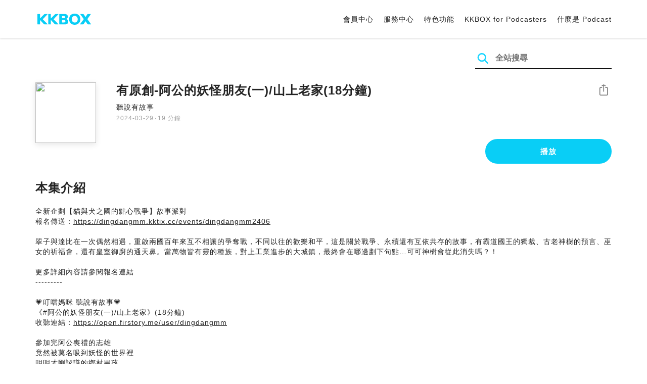

--- FILE ---
content_type: text/html; charset=UTF-8
request_url: https://podcast.kkbox.com/tw/episode/Ct-gpJ4eku5XKfimMR
body_size: 6809
content:
<!doctype html>
<html lang="zh-TW">
<head>
    <meta charset="utf-8" />
    <meta name="viewport" content="width=device-width, initial-scale=1.0">
    <meta http-equiv="X-UA-Compatible" content="IE=Edge;chrome=1">

        <title>有原創-阿公的妖怪朋友(一)/山上老家(18分鐘) | 在 KKBOX 收聽 Podcast</title>

<meta name="description" content="在 KKBOX 收聽 有原創-阿公的妖怪朋友(一)/山上老家(18分鐘)！全新企劃【貓與犬之國的點心戰爭】故事派對報名傳送：https://dingdangmm.kktix.cc/events/dingdangmm2406翠子與達比在一次偶然相遇，重啟兩國百年來互不相讓的爭奪戰，不同以往的歡樂和平，這是關於戰爭、永續還有互依共存的故事，有霸道國王的獨裁、古老神樹的預言、巫女的祈福會，還有皇室御廚的通天鼻。當萬物皆有靈的種族，對上工業進步的大城鎮，最終會在哪邊劃下句點…可可神樹會從此消失嗎？！更多詳細內容請參閱報名連結---------💗叮噹媽咪 聽說有故事💗《#阿公的妖怪朋友(一)/山上老家》(18分鐘)收聽連結：https://open.firstory.me/user/dingdangmm參加完阿公喪禮的志雄竟然被莫名吸到妖怪的世界裡明明才剛認識的鄉村男孩卻奇特的讓人摸不著頭緒志雄該如何找到回家的路？這一路上又會遇到什麼神奇際遇呢讓叮噹媽咪一步一步的告訴你#本故事純屬虛構如有雷同實屬巧合———✯✯✯———ღ贊助叮噹媽咪買好書喝好茶ღhttps://open.firstory.me/join/dingdangmm【聽說有故事】更多故事在這裡https://open.firstory.me/user/dingdangmm【叮噹媽咪】實體活動資訊https://www.facebook.com/groups/dingdangmm商業合作和氣來/共享共好一起來Email：chbigeyes@gmail.comPowered by Firstory Hosting">
<meta name="keywords" content="KKBOX, Podcast, 聲音, 頻道, 單集, 節目, 分類">

<meta property="og:type" content="website"/>
<meta property="og:title" content="有原創-阿公的妖怪朋友(一)/山上老家(18分鐘) | 在 KKBOX 收聽 Podcast"/>
<meta property="og:description" content="在 KKBOX 收聽 有原創-阿公的妖怪朋友(一)/山上老家(18分鐘)！全新企劃【貓與犬之國的點心戰爭】故事派對報名傳送：https://dingdangmm.kktix.cc/events/dingdangmm2406翠子與達比在一次偶然相遇，重啟兩國百年來互不相讓的爭奪戰，不同以往的歡樂和平，這是關於戰爭、永續還有互依共存的故事，有霸道國王的獨裁、古老神樹的預言、巫女的祈福會，還有皇室御廚的通天鼻。當萬物皆有靈的種族，對上工業進步的大城鎮，最終會在哪邊劃下句點…可可神樹會從此消失嗎？！更多詳細內容請參閱報名連結---------💗叮噹媽咪 聽說有故事💗《#阿公的妖怪朋友(一)/山上老家》(18分鐘)收聽連結：https://open.firstory.me/user/dingdangmm參加完阿公喪禮的志雄竟然被莫名吸到妖怪的世界裡明明才剛認識的鄉村男孩卻奇特的讓人摸不著頭緒志雄該如何找到回家的路？這一路上又會遇到什麼神奇際遇呢讓叮噹媽咪一步一步的告訴你#本故事純屬虛構如有雷同實屬巧合———✯✯✯———ღ贊助叮噹媽咪買好書喝好茶ღhttps://open.firstory.me/join/dingdangmm【聽說有故事】更多故事在這裡https://open.firstory.me/user/dingdangmm【叮噹媽咪】實體活動資訊https://www.facebook.com/groups/dingdangmm商業合作和氣來/共享共好一起來Email：chbigeyes@gmail.comPowered by Firstory Hosting"/>
<meta property="og:image" content="https://i.kfs.io/podcast_episode/global/8322030v1/fit/1200x630.png"/>
<meta property="og:image:width" content="1200"/>
<meta property="og:image:height" content="630"/>
<meta property="og:site_name" content="KKBOX" />
<meta property="og:url" content="https://podcast.kkbox.com/tw/episode/Ct-gpJ4eku5XKfimMR"/>
<meta property="og:locale" content="zh_TW"/>
<meta property="fb:app_id" content="314155392230"/>

<meta name="twitter:card" content="summary_large_image"/>
<meta name="twitter:site" content="@kkbox"/>
<meta name="twitter:title" content="有原創-阿公的妖怪朋友(一)/山上老家(18分鐘) | 在 KKBOX 收聽 Podcast"/>
<meta name="twitter:description" content="在 KKBOX 收聽 有原創-阿公的妖怪朋友(一)/山上老家(18分鐘)！全新企劃【貓與犬之國的點心戰爭】故事派對報名傳送：https://dingdangmm.kktix.cc/events/dingdangmm2406翠子與達比在一次偶然相遇，重啟兩國百年來互不相讓的爭奪戰，不同以往的歡樂和平，這是關於戰爭、永續還有互依共存的故事，有霸道國王的獨裁、古老神樹的預言、巫女的祈福會，還有皇室御廚的通天鼻。當萬物皆有靈的種族，對上工業進步的大城鎮，最終會在哪邊劃下句點…可可神樹會從此消失嗎？！更多詳細內容請參閱報名連結---------💗叮噹媽咪 聽說有故事💗《#阿公的妖怪朋友(一)/山上老家》(18分鐘)收聽連結：https://open.firstory.me/user/dingdangmm參加完阿公喪禮的志雄竟然被莫名吸到妖怪的世界裡明明才剛認識的鄉村男孩卻奇特的讓人摸不著頭緒志雄該如何找到回家的路？這一路上又會遇到什麼神奇際遇呢讓叮噹媽咪一步一步的告訴你#本故事純屬虛構如有雷同實屬巧合———✯✯✯———ღ贊助叮噹媽咪買好書喝好茶ღhttps://open.firstory.me/join/dingdangmm【聽說有故事】更多故事在這裡https://open.firstory.me/user/dingdangmm【叮噹媽咪】實體活動資訊https://www.facebook.com/groups/dingdangmm商業合作和氣來/共享共好一起來Email：chbigeyes@gmail.comPowered by Firstory Hosting"/>
<meta name="twitter:image" content="https://i.kfs.io/podcast_episode/global/8322030v1/fit/1200x630.png"/>

<link rel="canonical" href="https://podcast.kkbox.com/tw/episode/Ct-gpJ4eku5XKfimMR">


<link rel="alternate" hreflang="ja-jp" href="https://podcast.kkbox.com/jp/episode/Ct-gpJ4eku5XKfimMR" />
<link rel="alternate" hreflang="en-sg" href="https://podcast.kkbox.com/sg/episode/Ct-gpJ4eku5XKfimMR" />
<link rel="alternate" hreflang="en-my" href="https://podcast.kkbox.com/my/episode/Ct-gpJ4eku5XKfimMR" />
<link rel="alternate" hreflang="en" href="https://podcast.kkbox.com/sg/episode/Ct-gpJ4eku5XKfimMR" />
<link rel="alternate" hreflang="en-tw" href="https://podcast.kkbox.com/tw/episode/Ct-gpJ4eku5XKfimMR" />
<link rel="alternate" hreflang="zh-tw" href="https://podcast.kkbox.com/tw/episode/Ct-gpJ4eku5XKfimMR" />
<link rel="alternate" hreflang="zh" href="https://podcast.kkbox.com/tw/episode/Ct-gpJ4eku5XKfimMR" />
<link rel="alternate" hreflang="x-default" href="https://podcast.kkbox.com/episode/Ct-gpJ4eku5XKfimMR" />


<meta property="al:ios:url" content="kkbox://podcast.episode/Ct-gpJ4eku5XKfimMR" />
<meta property="al:ios:app_store_id" content="300915900" />
<meta property="al:ios:app_name" content="KKBOX" />
<meta property="al:android:url" content="kkbox://podcast.episode/Ct-gpJ4eku5XKfimMR" />
<meta property="al:android:package" content="com.skysoft.kkbox.android" />
<meta property="al:android:app_name" content="KKBOX" />
<meta property="al:web:url" content="https://podcast.kkbox.com/tw/episode/Ct-gpJ4eku5XKfimMR" />

    <link rel="shortcut icon" href="https://www.kkbox.com/favicon.ico"/>
    <link rel="preconnect" href="https://pkg.kfs.io">
    <link rel="preconnect" href="https://i.kfs.io">
    <link rel="preconnect" href="https://cdn.jsdelivr.net">

        <link href="/css/podcast/episode-page.505251b60c36b6767d71.css" rel="stylesheet">
    <link rel="stylesheet" media="print" href="/css/podcast/widget-generator-modal.0d6b1cceb268da3ce52d.css" onload="this.media='all'; this.onload=null;">
<noscript><link rel="stylesheet" href="/css/podcast/widget-generator-modal.0d6b1cceb268da3ce52d.css"></noscript>

        <script defer src="https://cdn.jsdelivr.net/npm/linkifyjs@2.1.9/dist/linkify.min.js" integrity="sha256-b8aRDYEOoOLGpyaXMI3N2nWUbjSeQ2QxzKjmPnCa4yA=" crossorigin="anonymous"></script>
<script defer src="https://cdn.jsdelivr.net/npm/linkifyjs@2.1.9/dist/linkify-element.min.js" integrity="sha256-9hV9vEzCUdl5GBhZHgRcrkZgXy+xtiTt+XM9yDuR33Y=" crossorigin="anonymous"></script>
    <script defer crossorigin="anonymous" src="https://pkg.kfs.io/kk-web/sharebox.js/2.1.0/main.js"></script>

            
        <script src="https://cdn.jsdelivr.net/npm/clipboard@2.0.6/dist/clipboard.min.js" integrity="sha256-inc5kl9MA1hkeYUt+EC3BhlIgyp/2jDIyBLS6k3UxPI=" crossorigin="anonymous"></script>
    
        <script type="application/ld+json">
    {"@context":"http://schema.org","@type":"BreadcrumbList","itemListElement":[{"@type":"ListItem","position":1,"item":"https://podcast.kkbox.com/tw","name":"KKBOX Podcast | 說的唱的都好聽"},{"@type":"ListItem","position":2,"item":"https://podcast.kkbox.com/tw/channel/XYBEZQUDW7klnoonbC","name":"聽說有故事"},{"@type":"ListItem","position":3,"item":"https://podcast.kkbox.com/tw/episode/Ct-gpJ4eku5XKfimMR","name":"有原創-阿公的妖怪朋友(一)/山上老家(18分鐘)"}]}</script>
    <script type="application/ld+json">
    {"@context":"http://schema.org","@type":"PodcastEpisode","url":"https://podcast.kkbox.com/tw/episode/Ct-gpJ4eku5XKfimMR","name":"有原創-阿公的妖怪朋友(一)/山上老家(18分鐘)","description":"全新企劃【貓與犬之國的點心戰爭】故事派對報名傳送：https://dingdangmm.kktix.cc/events/dingdangmm2406翠子與達比在一次偶然相遇，重啟兩國百年來互不相讓的爭奪戰，不同以往的歡樂和平，這是關於戰爭、永續還有互依共存的故事，有霸道國王的獨裁、古老神樹的預言、巫女的祈福會，還有皇室御廚的通天鼻。當萬物皆有靈的種族，對上工業進步的大城鎮，最終會在哪邊劃下句點…可可神樹會從此消失嗎？！更多詳細內容請參閱報名連結---------💗叮噹媽咪 聽說有故事💗《#阿公的妖怪朋友(一)/山上老家》(18分鐘)收聽連結：https://open.firstory.me/user/dingdangmm參加完阿公喪禮的志雄竟然被莫名吸到妖怪的世界裡明明才剛認識的鄉村男孩卻奇特的讓人摸不著頭緒志雄該如何找到回家的路？這一路上又會遇到什麼神奇際遇呢讓叮噹媽咪一步一步的告訴你#本故事純屬虛構如有雷同實屬巧合———✯✯✯———ღ贊助叮噹媽咪買好書喝好茶ღhttps://open.firstory.me/join/dingdangmm【聽說有故事】更多故事在這裡https://open.firstory.me/user/dingdangmm【叮噹媽咪】實體活動資訊https://www.facebook.com/groups/dingdangmm商業合作和氣來/共享共好一起來Email：chbigeyes@gmail.comPowered by Firstory Hosting","publisher":{"@type":"Person","name":"叮噹媽咪"},"author":{"@type":"Person","name":"叮噹媽咪"},"datePublished":"2024-03-29","timeRequired":"PT19M17S","partOfSeries":{"@type":"PodcastSeries","name":"聽說有故事","url":"https://podcast.kkbox.com/tw/channel/XYBEZQUDW7klnoonbC"},"image":"https://i.kfs.io/podcast_channel/global/10204v3/cropresize/300x300.jpg","accessMode":"auditory","mainEntityOfPage":{"@type":"WebPage","@id":"https://podcast.kkbox.com/tw/episode/Ct-gpJ4eku5XKfimMR"},"offers":[{"@type":"Offer","price":"Free"}]}</script>

    <script>
(() => {
    const $script = document.createElement('script');
    $script.src = 'https://cdn.jsdelivr.net/npm/@elastic/apm-rum@5.12.0/dist/bundles/elastic-apm-rum.umd.min.js';
    $script.async = true;
    $script.crossorigin = 'anonymous';
    $script.onload = () =>  {
        // Initialize
        elasticApm.init({
            serviceName: "podcast-kkbox-com",
            serverUrl: "https://apm.kkbox.com",
            environment: "production"
        });

        
        // Capture global error event
        window.addEventListener('error', (event) => {
            try {
                elasticApm.captureError(event.error);
            } catch (e) {}
        });
    };
    document.head.appendChild($script);
})();
</script>
    <!-- Google Tag Manager -->
<script>(function(w,d,s,l,i){w[l]=w[l]||[];w[l].push({'gtm.start':
    new Date().getTime(),event:'gtm.js'});var f=d.getElementsByTagName(s)[0],
    j=d.createElement(s),dl=l!='dataLayer'?'&l='+l:'';j.async=true;j.src=
    'https://www.googletagmanager.com/gtm.js?id='+i+dl;f.parentNode.insertBefore(j,f);
    })(window,document,'script','dataLayer','GTM-K4SDJPS');</script>
<!-- End Google Tag Manager -->
</head>
<body>
    <header class="header">
    <div class="container">
        <div class="nav-link-group--left">
            <a class="nav-link--logo" href="https://www.kkbox.com/tw/tc/"
               data-ga-category="Podcast" data-ga-action="Click Header" data-ga-label="KKBOX Logo"></a>
        </div>
        <div class="nav-link-group--center"></div>
        <div class="nav-link-group--right">
            <nav class="desktop-menu">
                <ul>
                                        <li class="nav-link">
                        <a href="https://ssl.kkbox.com/tw/membership/index.php"  target="_blank" rel="noopener"                            data-ga-category="Podcast" data-ga-action="Click Header" data-ga-label="https://ssl.kkbox.com/tw/membership/index.php">會員中心</a>
                    </li>
                                        <li class="nav-link">
                        <a href="https://help.kkbox.com/tw/zh-tw?p=kkbox"  target="_blank" rel="noopener"                            data-ga-category="Podcast" data-ga-action="Click Header" data-ga-label="https://help.kkbox.com/tw/zh-tw?p=kkbox">服務中心</a>
                    </li>
                                        <li class="nav-link">
                        <a href="https://www.kkbox.com/tw/tc/feature"                            data-ga-category="Podcast" data-ga-action="Click Header" data-ga-label="https://www.kkbox.com/tw/tc/feature">特色功能</a>
                    </li>
                                        <li class="nav-link">
                        <a href="/podcasters"                            data-ga-category="Podcast" data-ga-action="Click Header" data-ga-label="/podcasters">KKBOX for Podcasters</a>
                    </li>
                                        <li class="nav-link">
                        <a href="/tw/about"                            data-ga-category="Podcast" data-ga-action="Click Header" data-ga-label="/tw/about">什麼是 Podcast</a>
                    </li>
                                    </ul>
            </nav>
            <div class="mobile-hamburger" onclick="document.querySelector('.nav-link-group--mobile').classList.add('active')"></div>
        </div>
        <div class="nav-link-group--mobile">
            <div class="mobile-menu">
                <ul>
                    <li class="nav-link--close">
                        <div class="mobile-close" onclick="document.querySelector('.nav-link-group--mobile').classList.remove('active')"></div>
                    </li>

                    
                                        <li class="nav-link">
                        <a href="https://ssl.kkbox.com/tw/membership/index.php"  target="_blank" rel="noopener"                            data-ga-category="Podcast" data-ga-action="Click Header" data-ga-label="https://ssl.kkbox.com/tw/membership/index.php">會員中心</a>
                    </li>
                                        <li class="nav-link">
                        <a href="https://help.kkbox.com/tw/zh-tw?p=kkbox"  target="_blank" rel="noopener"                            data-ga-category="Podcast" data-ga-action="Click Header" data-ga-label="https://help.kkbox.com/tw/zh-tw?p=kkbox">服務中心</a>
                    </li>
                                        <li class="nav-link">
                        <a href="https://www.kkbox.com/tw/tc/feature"                            data-ga-category="Podcast" data-ga-action="Click Header" data-ga-label="https://www.kkbox.com/tw/tc/feature">特色功能</a>
                    </li>
                                        <li class="nav-link">
                        <a href="/podcasters"                            data-ga-category="Podcast" data-ga-action="Click Header" data-ga-label="/podcasters">KKBOX for Podcasters</a>
                    </li>
                                        <li class="nav-link">
                        <a href="/tw/about"                            data-ga-category="Podcast" data-ga-action="Click Header" data-ga-label="/tw/about">什麼是 Podcast</a>
                    </li>
                                    </ul>
            </div>
        </div>
    </div>
</header>

    <div class="page page--episode">
    <section class="section--search-box">
        <div class="container">
            <div class="search-box-wrapper">
                <form class="search-box "
      action="/tw/search" method="GET">
    <button class="search-icon" type="submit"></button>
    <input class="search-input" type="text" name="word" placeholder="全站搜尋" value="" required>
</form>
            </div>
        </div>
    </section>

    <div class="container">
        <section class="section-episode">
            <div class="cover-image-wrapper">
                <img class="cover-image" width="80" height="80" src="https://i.kfs.io/podcast_episode/global/8322030v1/cropresize/300x300.jpg">
            </div>

            <div class="episode-info-wrapper">
                <h3 class="title">有原創-阿公的妖怪朋友(一)/山上老家(18分鐘)</h3>
                <div class="info">
                                        <a class="channel" href="/tw/channel/XYBEZQUDW7klnoonbC"
                    data-ga-category="Podcast" data-ga-action="Click Channel Link in Episode Info" data-ga-label="聽說有故事">
                        聽說有故事
                    </a>
                </div>
                <div class="data-and-duration">
                    <span class="date">2024-03-29</span>·<span class="duration">19 分鐘</span>
                </div>
            </div>

            <div class="share-action-wrapper">
                <share-box>
                    <button type="button" class="btn btn-share"
                            data-ga-category="Podcast" data-ga-action="Share Episode" data-ga-label="有原創-阿公的妖怪朋友(一)/山上老家(18分鐘)">
                        分享
                    </button>
                </share-box>
            </div>

            <div class="listen-action-wrapper">
                                    <a class="btn btn-blue btn-play"
                       href="https://play.kkbox.com/podcast/episode/Ct-gpJ4eku5XKfimMR" target="_blank"
                       rel="noopener"
                       data-ga-category="Podcast" data-ga-action="Play Episode in Web Player" data-ga-label="有原創-阿公的妖怪朋友(一)/山上老家(18分鐘)">
                        播放
                    </a>
                            </div>
        </section>

        <section class="section-content">
            <h2 class="section-title">本集介紹</h2>

            
            <p class="description js-linkify">
                
                全新企劃【貓與犬之國的點心戰爭】故事派對<br />
報名傳送：https://dingdangmm.kktix.cc/events/dingdangmm2406<br />
<br />
翠子與達比在一次偶然相遇，重啟兩國百年來互不相讓的爭奪戰，不同以往的歡樂和平，這是關於戰爭、永續還有互依共存的故事，有霸道國王的獨裁、古老神樹的預言、巫女的祈福會，還有皇室御廚的通天鼻。當萬物皆有靈的種族，對上工業進步的大城鎮，最終會在哪邊劃下句點…可可神樹會從此消失嗎？！<br />
<br />
更多詳細內容請參閱報名連結<br />
---------<br />
<br />
💗叮噹媽咪 聽說有故事💗<br />
《#阿公的妖怪朋友(一)/山上老家》(18分鐘)<br />
收聽連結：https://open.firstory.me/user/dingdangmm<br />
<br />
參加完阿公喪禮的志雄<br />
竟然被莫名吸到妖怪的世界裡<br />
明明才剛認識的鄉村男孩<br />
卻奇特的讓人摸不著頭緒<br />
<br />
志雄該如何找到回家的路？<br />
這一路上又會遇到什麼神奇際遇呢<br />
讓叮噹媽咪一步一步的告訴你<br />
<br />
#本故事純屬虛構如有雷同實屬巧合<br />
<br />
———✯✯✯———<br />
ღ贊助叮噹媽咪買好書喝好茶ღ<br />
https://open.firstory.me/join/dingdangmm<br />
【聽說有故事】更多故事在這裡<br />
https://open.firstory.me/user/dingdangmm<br />
【叮噹媽咪】實體活動資訊<br />
https://www.facebook.com/groups/dingdangmm<br />
商業合作和氣來/共享共好一起來<br />
Email：chbigeyes@gmail.com<br />
<br />
Powered by Firstory Hosting
            </p>
        </section>
    </div>

    
        <div class="modal modal-widget-generator" hidden>
        <div class="modal-content">
            <div class="icon-close-modal" onclick="document.querySelector('.modal-widget-generator').hidden = true">✕</div>
            <h3 class="modal-title">取得嵌入碼</h3>
            <div class="iframe-wrapper" data-iframe-wrapper></div>
            <div class="widget-setting-wrapper">
                <div class="widget-setting" data-theme-radio>
                    <h4 class="setting-title">• 外觀設定</h4>
                    <label for="theme-auto">
                        <input type="radio" id="theme-auto" name="theme" value="" checked> 自動
                    </label>
                    <label for="light">
                        <input type="radio" id="light" name="theme" value="light"> 淺色
                    </label>
                    <label for="dark">
                        <input type="radio" id="dark" name="theme" value="dark"> 深色
                    </label>
                </div>
                <div class="widget-setting" data-width-radio>
                    <h4 class="setting-title">• 尺寸設定</h4>
                    <label for="width-auto">
                        <input type="radio" id="width-auto" name="width" value="100%" checked> 自動
                    </label>
                    <label for="large">
                        <input type="radio" id="large" name="width" value="700"> 大
                    </label>
                    <label for="small">
                        <input type="radio" id="small" name="width" value="290"> 小
                    </label>
                </div>
            </div>
            <div class="embed-code-wrapper">
                <textarea class="embed-code" id="embed-code" readonly data-embed-code></textarea>
                <button class="btn btn-copy" data-copy-html data-clipboard-target="#embed-code">複製</button>
            </div>
        </div>
    </div>
    </div>


    <footer class="pm-footer">
    <div class="pm-footer-menu">
                <div class="pm-footer-column">
            <div class="pm-footer-subtitle">探索 KKBOX</div>
                        <div class="pm-footer-li">
                <a href="https://www.kkbox.com/tw/tc/feature"                    data-ga-category="Podcast" data-ga-action="Click Footer" data-ga-label="https://www.kkbox.com/tw/tc/feature">
                   特色功能
                </a>
            </div>
                        <div class="pm-footer-li">
                <a href="https://www.kkbox.com/service/daily-free/"                    data-ga-category="Podcast" data-ga-action="Click Footer" data-ga-label="https://www.kkbox.com/service/daily-free/">
                   免費聽
                </a>
            </div>
                        <div class="pm-footer-li">
                <a href="https://www.kkbox.com/tw/tc/download"                    data-ga-category="Podcast" data-ga-action="Click Footer" data-ga-label="https://www.kkbox.com/tw/tc/download">
                   支援平台
                </a>
            </div>
                    </div>
                <div class="pm-footer-column">
            <div class="pm-footer-subtitle">娛樂情報</div>
                        <div class="pm-footer-li">
                <a href="https://www.kkbox.com/tw/tc/info/"                    data-ga-category="Podcast" data-ga-action="Click Footer" data-ga-label="https://www.kkbox.com/tw/tc/info/">
                   音樂趨勢
                </a>
            </div>
                        <div class="pm-footer-li">
                <a href="https://kma.kkbox.com/charts/?terr=tw&amp;lang=tc"  target="_blank" rel="noopener"                    data-ga-category="Podcast" data-ga-action="Click Footer" data-ga-label="https://kma.kkbox.com/charts/?terr=tw&amp;lang=tc">
                   音樂排行榜
                </a>
            </div>
                        <div class="pm-footer-li">
                <a href="https://kma.kkbox.com/awards/"  target="_blank" rel="noopener"                    data-ga-category="Podcast" data-ga-action="Click Footer" data-ga-label="https://kma.kkbox.com/awards/">
                   年度風雲榜
                </a>
            </div>
                    </div>
                <div class="pm-footer-column">
            <div class="pm-footer-subtitle">會員服務</div>
                        <div class="pm-footer-li">
                <a href="https://ssl.kkbox.com/billing.php"  target="_blank" rel="noopener"                    data-ga-category="Podcast" data-ga-action="Click Footer" data-ga-label="https://ssl.kkbox.com/billing.php">
                   付費及儲值
                </a>
            </div>
                        <div class="pm-footer-li">
                <a href="https://mykkid.kkbox.com/"  target="_blank" rel="noopener"                    data-ga-category="Podcast" data-ga-action="Click Footer" data-ga-label="https://mykkid.kkbox.com/">
                   會員中心
                </a>
            </div>
                        <div class="pm-footer-li">
                <a href="https://help.kkbox.com/tw/zh-tw?p=kkbox"  target="_blank" rel="noopener"                    data-ga-category="Podcast" data-ga-action="Click Footer" data-ga-label="https://help.kkbox.com/tw/zh-tw?p=kkbox">
                   服務中心
                </a>
            </div>
                        <div class="pm-footer-li">
                <a href="https://www.kkbox.com/about/zh-tw/terms"                    data-ga-category="Podcast" data-ga-action="Click Footer" data-ga-label="https://www.kkbox.com/about/zh-tw/terms">
                   會員使用條款
                </a>
            </div>
                    </div>
                <div class="pm-footer-column">
            <div class="pm-footer-subtitle">關於我們</div>
                        <div class="pm-footer-li">
                <a href="https://www.kkbox.com/about/zh-tw/"                    data-ga-category="Podcast" data-ga-action="Click Footer" data-ga-label="https://www.kkbox.com/about/zh-tw/">
                   關於 KKBOX
                </a>
            </div>
                        <div class="pm-footer-li">
                <a href="https://www.kkbox.com/about/zh-tw/news"                    data-ga-category="Podcast" data-ga-action="Click Footer" data-ga-label="https://www.kkbox.com/about/zh-tw/news">
                   新聞中心
                </a>
            </div>
                        <div class="pm-footer-li">
                <a href="https://www.kkbox.com/about/zh-tw/ad-cooperation/user-profile"                    data-ga-category="Podcast" data-ga-action="Click Footer" data-ga-label="https://www.kkbox.com/about/zh-tw/ad-cooperation/user-profile">
                   廣告合作
                </a>
            </div>
                        <div class="pm-footer-li">
                <a href="https://www.kkbox.com/about/zh-tw/contact"                    data-ga-category="Podcast" data-ga-action="Click Footer" data-ga-label="https://www.kkbox.com/about/zh-tw/contact">
                   聯絡我們
                </a>
            </div>
                        <div class="pm-footer-li">
                <a href="https://www.soundscape.net"  target="_blank" rel="noopener"                    data-ga-category="Podcast" data-ga-action="Click Footer" data-ga-label="https://www.soundscape.net">
                   歌曲上架
                </a>
            </div>
                        <div class="pm-footer-li">
                <a href="https://funplay.hinet.net"  target="_blank" rel="noopener"                    data-ga-category="Podcast" data-ga-action="Click Footer" data-ga-label="https://funplay.hinet.net">
                   營業公播服務
                </a>
            </div>
                        <div class="pm-footer-li">
                <a href="https://careers.kkbox.com"  target="_blank" rel="noopener"                    data-ga-category="Podcast" data-ga-action="Click Footer" data-ga-label="https://careers.kkbox.com">
                   人才招募
                </a>
            </div>
                        <div class="pm-footer-li">
                <a href="https://www.kkbox.com/about/zh-tw/privacy?terr=tw"                    data-ga-category="Podcast" data-ga-action="Click Footer" data-ga-label="https://www.kkbox.com/about/zh-tw/privacy?terr=tw">
                   隱私權政策
                </a>
            </div>
                    </div>
                <div class="pm-footer-column-socials">
                        <a class="pm-social pm-facebook" href="https://www.facebook.com/KKBOXTW" target="_blank" rel="noopener"
               data-ga-category="Podcast" data-ga-action="Click Footer" data-ga-label="https://www.facebook.com/KKBOXTW"></a>
                        <a class="pm-social pm-youtube" href="https://www.youtube.com/user/KKBOX" target="_blank" rel="noopener"
               data-ga-category="Podcast" data-ga-action="Click Footer" data-ga-label="https://www.youtube.com/user/KKBOX"></a>
                        <a class="pm-social pm-instagram" href="https://instagram.com/kkbox_tw" target="_blank" rel="noopener"
               data-ga-category="Podcast" data-ga-action="Click Footer" data-ga-label="https://instagram.com/kkbox_tw"></a>
                    </div>
    </div>
    <div class="pm-all-width">
        <div class="pm-terr-lang">
            <div class="pm-terr">
                <select id="pm-terr-select" onchange="window.location = this.options[this.selectedIndex].value;" tabindex="-1">
                                            <option value="https://podcast.kkbox.com/tw/episode/Ct-gpJ4eku5XKfimMR"
                                 selected >
                            台灣
                        </option>
                                            <option value="https://podcast.kkbox.com/sg/episode/Ct-gpJ4eku5XKfimMR"
                                >
                            新加坡
                        </option>
                                            <option value="https://podcast.kkbox.com/my/episode/Ct-gpJ4eku5XKfimMR"
                                >
                            馬來西亞
                        </option>
                                            <option value="https://podcast.kkbox.com/jp/episode/Ct-gpJ4eku5XKfimMR"
                                >
                            日本
                        </option>
                                    </select>
                <label for="pm-terr-select">台灣</label>
                <div class="pm-dropdown-menu" tabindex="0"><button>台灣</button>
                    <div class="pm-dropdown">
                                                    <a class="pm-dropdown-li" href="https://podcast.kkbox.com/tw/episode/Ct-gpJ4eku5XKfimMR">台灣</a>
                                                    <a class="pm-dropdown-li" href="https://podcast.kkbox.com/sg/episode/Ct-gpJ4eku5XKfimMR">新加坡</a>
                                                    <a class="pm-dropdown-li" href="https://podcast.kkbox.com/my/episode/Ct-gpJ4eku5XKfimMR">馬來西亞</a>
                                                    <a class="pm-dropdown-li" href="https://podcast.kkbox.com/jp/episode/Ct-gpJ4eku5XKfimMR">日本</a>
                                            </div>
                </div>
            </div>
        </div>
        <div class="pm-copyright">Copyright © 2026 KKBOX All Rights Reserved.</div>
    </div>
</footer>

    <script src="/js/podcast/episode-page.77834be4a24dba67e671.js"></script>
<script>
(function(EpisodePage) {
    var page = new EpisodePage();

    page.initLinkify({
        element: document.querySelector('.js-linkify')
    });

    page.useShortUrlInShareBox({
        shortUrlApiEndpoint: "/api/short-url?url=https%3A%2F%2Fpodcast.kkbox.com%2Ftw%2Fepisode%2FCt-gpJ4eku5XKfimMR"
    })

    page.showWidgetIconInShareBox({
        clickWidgetIconCallback: () => { page.showWidgetGeneratorModal(); }
    });

    page.initPlaybackPopup({
        element: document.querySelector('.js-click-play-in-kkbox'),
        protocolUrl: "kkbox://podcast.episode/Ct-gpJ4eku5XKfimMR",
        locale: "tc"
    });

    page.initWidgetGeneratorModal({
        $modal: document.querySelector('.modal-widget-generator'),
        episodeId: "Ct-gpJ4eku5XKfimMR",
        terr: "tw",
        host: "https://podcast-cdn.kkbox.com",
        i18n: {
            copied: "已複製"
        }
    });
})(window.EpisodePage);
</script>
</body>
</html>
